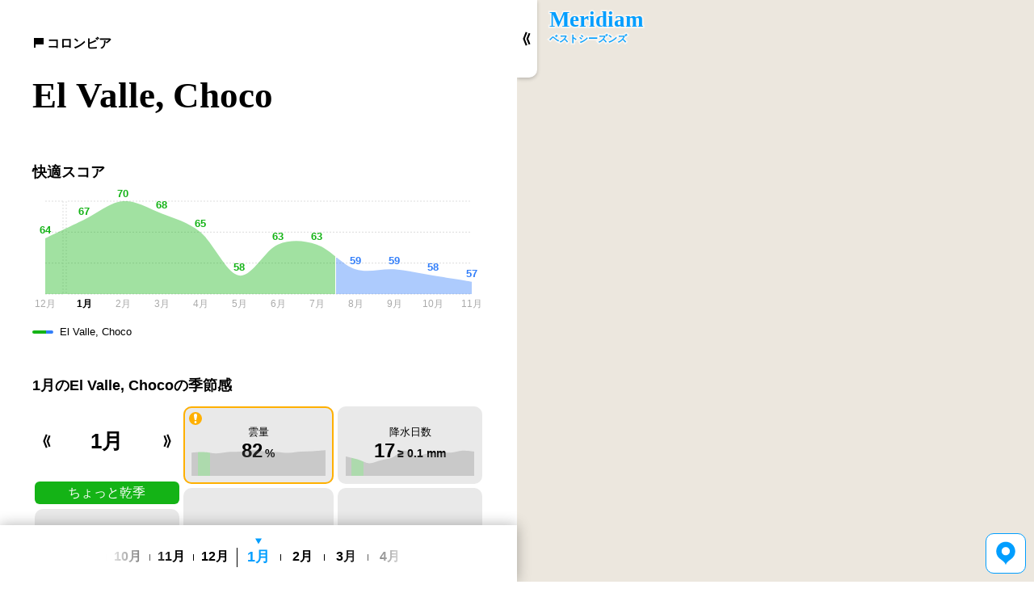

--- FILE ---
content_type: text/html; charset=utf-8
request_url: https://meridi.am/ja/5352315
body_size: 2157
content:
<!doctype html><html lang="ja"><head><script async src="https://www.googletagmanager.com/gtag/js?id=G-6BNR1LF1QQ"></script><script>window.dataLayer = window.dataLayer || [];      function gtag(){dataLayer.push(arguments);}      gtag('js', new Date());      gtag('config','G-6BNR1LF1QQ');</script><meta charset="utf-8"/><meta name="viewport" content="width=device-width,initial-scale=1,viewport-fit=cover"/><meta name="theme-color" content="#ffffff"/><meta name="description" content="ベストシーズンズ。El Valle, Choco < コロンビア"/><link rel="canonical" href="https://meridi.am/ja/5352315"/><link rel="icon" href="/favicon20220117.ico"/><link rel="apple-touch-icon" href="/logo20220117-195.png"/><link rel="preload" crossorigin href="/static/t.ja-Da6ci3LU.js" as="script"/><link rel="manifest" href="/manifest.json"/><title>El Valle, Choco ~ ベストシーズンズ</title><script data-ad-client="ca-pub-8843570340933084" async src="https://pagead2.googlesyndication.com/pagead/js/adsbygoogle.js"></script><script type="application/ld+json">{"@context":"https://schema.org","@type":"BreadcrumbList","itemListElement":[{"@type":"ListItem","position":1,"name":"コロンビア","item":"https://meridi.am/ja/739"},{"@type":"ListItem","position":2,"name":"El Valle, Choco","item":"https://meridi.am/ja/5352315"}]}</script><script type="module" crossorigin src="/static/index-CWLzXVn5.js"></script><link rel="stylesheet" crossorigin href="/static/index-DwDtxm3r.css"></head><body><div id="root"></div><script>var INITIAL_POI_DATA = {"id":5352315,"type":"Place","info":{"label":"El Valle, Choco","admin2":{"id":739,"type":"Country","info":{"label":"コロンビア"}},"links":[{"type":"climate","title":"<Poi id=\"5352315\">El Valle, Choco</Poi>の気候について","author":{"role":"translator","id":"yuji"},"desc":"エル・バジェは非常に湿潤な熱帯雨林気候（Af）に属す。","srcPoiRel":"self"},{"type":"description","title":"ラハイナ・ヌーン","imgUrl":"_2F_2Fja.wikipedia.org_2Fwiki_2F_25E3_2583_25A9_25E3_2583_258F_25E3_2582_25A4_25E3_2583_258A_25E3_2583_25BB_25E3_2583_258C_25E3_2583_25BC_25E3_2583_25B3","url":"//ja.wikipedia.org/wiki/ラハイナ・ヌーン","desc":"地球上の熱帯地方で太陽が真上に来る太陽直下点で昼頃、直立した人や物の影が消える<a href=\"//ja.wikipedia.org/wiki/天文現象\">天文現象</a>。米国ハワイのビショップ・ミュージアムが名称の公募を経て命名された。 ラハイナはマウイ島の都市名だが、そのハワイ語の原義「（暑さをもたらす）残酷な太陽」（lā hainā）という意味。\n地球上の北回帰...","isTruncated":true,"rel":"climateFeature","months":[4,9],"cVertical":"sun"}],"seasonSpec":{"system":"Q209531","seasons":[{"wdId":"M8","id":"M8-1","months":[12,1,2,3,4,5,6,7],"c":{"1":82,"2":77,"3":82,"4":83,"5":88,"6":84,"7":82,"12":80},"i":{"1":67,"2":70,"3":68,"4":65,"5":58,"6":63,"7":63,"12":64},"p":{"1":324,"2":244,"3":287,"4":315,"5":491,"6":401,"7":349,"12":401},"s":{"1":0,"2":0,"3":0,"4":0,"5":0,"6":0,"7":0,"12":0},"sn":{"1":734,"2":744,"3":740,"4":733,"5":726,"6":727,"7":733,"12":719},"sr":{"1":381,"2":387,"3":379,"4":367,"5":355,"6":353,"7":359,"12":365},"ss":{"1":1087,"2":1100,"3":1101,"4":1098,"5":1097,"6":1101,"7":1107,"12":1072},"t":{"1":26,"2":26,"3":26.3,"4":26.2,"5":26,"6":25.8,"7":25.9,"12":25.7},"tn":{"1":20.9,"2":21.3,"3":21.1,"4":21.5,"5":21.2,"6":21.2,"7":21.2,"12":20.9},"tx":{"1":29.4,"2":29.5,"3":29.6,"4":30.1,"5":29.6,"6":29.3,"7":29.5,"12":29.3},"w":{"1":17,"2":13,"3":16,"4":19,"5":26,"6":21,"7":23,"12":20}},{"wdId":"Q3117517","id":"Q3117517-1","months":[8,9,10,11],"c":{"8":79,"9":83,"10":85,"11":88},"i":{"8":59,"9":59,"10":58,"11":57},"p":{"8":522,"9":513,"10":540,"11":613},"s":{"8":0,"9":0,"10":0,"11":0},"sn":{"8":735,"9":729,"10":719,"11":713},"sr":{"8":364,"9":362,"10":357,"11":356},"ss":{"8":1106,"9":1096,"10":1080,"11":1069},"t":{"8":25.8,"9":25.5,"10":25.5,"11":25.5},"tn":{"8":20.8,"9":21.2,"10":20.8,"11":20.7},"tx":{"8":29.7,"9":29.2,"10":28.7,"11":28.9},"w":{"8":24,"9":24,"10":26,"11":25}}],"dataSrc":{"c":"CRU_TS","p":"CRU_TS","s":"NSIDC","t":"//en.wikipedia.org/wiki/El Valle, Choco","tn":"CRU_TS","tx":"CRU_TS","w":"CRU_TS"}},"adminLv":8},"lng":-77.4261,"lat":6.1033,"isIndexable":true,"renderedAt":99,"minZ":10};</script></body></html>

--- FILE ---
content_type: text/html; charset=utf-8
request_url: https://www.google.com/recaptcha/api2/aframe
body_size: 265
content:
<!DOCTYPE HTML><html><head><meta http-equiv="content-type" content="text/html; charset=UTF-8"></head><body><script nonce="Zt054-8scr6-5EVVNk8a1w">/** Anti-fraud and anti-abuse applications only. See google.com/recaptcha */ try{var clients={'sodar':'https://pagead2.googlesyndication.com/pagead/sodar?'};window.addEventListener("message",function(a){try{if(a.source===window.parent){var b=JSON.parse(a.data);var c=clients[b['id']];if(c){var d=document.createElement('img');d.src=c+b['params']+'&rc='+(localStorage.getItem("rc::a")?sessionStorage.getItem("rc::b"):"");window.document.body.appendChild(d);sessionStorage.setItem("rc::e",parseInt(sessionStorage.getItem("rc::e")||0)+1);localStorage.setItem("rc::h",'1769019716667');}}}catch(b){}});window.parent.postMessage("_grecaptcha_ready", "*");}catch(b){}</script></body></html>

--- FILE ---
content_type: text/javascript
request_url: https://meridi.am/static/t.ja-Da6ci3LU.js
body_size: 1238
content:
const o=[{code:"en",val:"English"},{code:"ja",val:"日本語"}],n="1",t="気候",s="季節",c="春",e="夏",a="秋",l="冬",i="ちょっと乾季",d="雨季",m="乾季",Q="暑季",p="涼季",r="冬（ステップ）",u="春（ステップ）",M="夏（ステップ）",T="秋（ステップ）",g="砂漠気候",x="寒帯気候",h="白夜",v="極夜",w="高山気候",I="日の出",f="日没",A="ウィキペディア",G="英語",R="Google マップ",j="{1}の{0}の季節感",y=" – 比較：",N="快適スコア",S="快適スコア",z="快適スコア（通年）",C="{0}の快適スコア",D="気温",E="日照",H="平均気温",O="平均最高気温",V="平均最低気温",Y="最高気温記録",_="最低気温記録",b="体感温度",k="降水量",q="降雪量",B="積雪被覆率",F="雲量",J="降水日数",K="南中時刻",L="湿度",P="日照時間",U="紫外線指数",W="風速",X="原文",Z="原文から翻訳",$="さらに表示",oo="さらに表示",no="利用規約",to="広告",so="Googleマップ",co="経度",eo="緯度",ao="ズーム",lo={langs:o,CANARY:n,Q7937:t,Q24384:s,Q1312:c,Q1313:e,Q1314:a,Q1311:l,M8:i,Q3117517:d,Q146575:m,M2:Q,M3:p,M4:r,M5:u,M6:M,M7:T,Q190946:g,Q23662318:x,Q774621:h,Q190991:v,Q859654:w,Q193294:I,Q166564:f,Q52:A,Q1860:G,Q12013:R,dataTileTitle:j,dataTileVs:y,climateIndex:N,climateIndices:S,climateIndexAnnual:z,climateIndexOfMonth:C,tmpGroup:D,sunshine:E,avgTmp:H,maxTmp:O,minTmp:V,maxTmpRec:Y,minTmpRec:_,apparentTmp:b,precip:k,snowfall:q,snowcover:B,cloudcover:F,wetDays:J,solarNoon:K,humidity:L,sunshineHours:P,uvIndex:U,windSpeed:W,source:X,translationSrc:Z,readMore:$,showMore:oo,tc:no,ad:to,gmaps:so,longitude:co,latitude:eo,zoom:ao};export{n as CANARY,Q as M2,p as M3,r as M4,u as M5,M as M6,T as M7,i as M8,R as Q12013,l as Q1311,c as Q1312,e as Q1313,a as Q1314,m as Q146575,f as Q166564,G as Q1860,g as Q190946,v as Q190991,I as Q193294,x as Q23662318,s as Q24384,d as Q3117517,A as Q52,h as Q774621,t as Q7937,w as Q859654,to as ad,b as apparentTmp,H as avgTmp,N as climateIndex,z as climateIndexAnnual,C as climateIndexOfMonth,S as climateIndices,F as cloudcover,j as dataTileTitle,y as dataTileVs,lo as default,so as gmaps,L as humidity,o as langs,eo as latitude,co as longitude,O as maxTmp,Y as maxTmpRec,V as minTmp,_ as minTmpRec,k as precip,$ as readMore,oo as showMore,B as snowcover,q as snowfall,K as solarNoon,X as source,E as sunshine,P as sunshineHours,no as tc,D as tmpGroup,Z as translationSrc,U as uvIndex,J as wetDays,W as windSpeed,ao as zoom};
